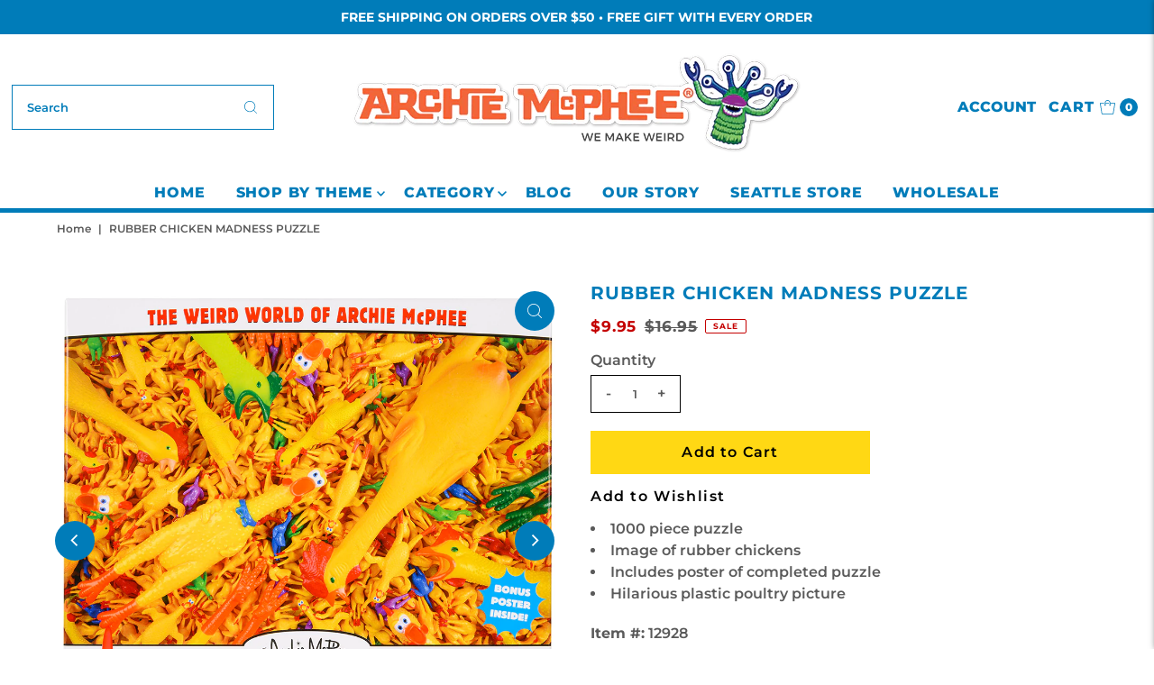

--- FILE ---
content_type: text/html; charset=UTF-8
request_url: https://zooomyapps.com/backinstock/ZooomyBackinStockjson.php?jsonCode=jQuery34107985962882344801_1768550475851&shop=archiemcphee.myshopify.com&product_id=4489096167497&_=1768550475852
body_size: 545
content:
jQuery34107985962882344801_1768550475851({"shop":"archiemcphee.myshopify.com","back_in_stock_text":"Notify Me","add_font_size":"18px","add_border_radius":"0px","add_border_width":"0px","add_border_color":"#FFD814","add_background_color":"#FFD814","add_font_color":"#000000","back_in_stock_width":"310","main_heading":"Notify Me When Back In Stock","sub_heading":"We will notify you when this product becomes available.","main_heading_color":"#0088CC","main_heading_size":"18px","sub_heading_color":"#5A5A5A","sub_heading_size":"13px","admin_email":"","quantity":"0","notify_msg":"Thank you! We will notify you when the item is back in stock.","notify_emsg":"Enter a valid email address.","user_added_css":".zbackinstock__headings .zooomyh3  #zooomyalertemail  {\r\n    border: 1px solid black; }\r\n\r\n#zooomybackinstock {\r\n   margin: 10px 0px  !important;\r\n    width: 310px !important; \r\n    border: none !important;\r\n    text-align: left !important;\r\n    padding: 0 !important;\r\n}\r\n\r\n#zooomyalertbtn {\r\n    padding: 5px  !important; }\r\n\r\n.zbackinstock__headings .zoomyh3 {\r\n    text-align: left  !important; }\r\n\r\n.zheading__text {\r\ntext-align: left   !important;\r\n}\r\n\r\n.zbackinstock__headings .zooomyh3 {\r\n \r\n    text-align: left !important;\r\n}","ccss":null,"email_placeholder":"Enter email...","autoemail":"no","checkdata":0,"shop_token":"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","branding":"","tc_txt":"","znltxt":"I want to receive newsletter updates.","znlsignup":"no","lay":"lay_1","collectionpage":"no","double_opt_enable":"no","double_opt_txt":"I consent to my email being used to notify me.","maillist":"no","fae":"yes","coll_btn_text":"","coll_btn_font_size":"10px","coll_btn_border_width":"0px","coll_btn_border_radius":"0px","coll_btn_width":"","coll_btn_border_color":"#000000","coll_btn_bg_color":"#000000","coll_btn_font_color":"#FFFFFF"})


--- FILE ---
content_type: text/plain;charset=UTF-8, text/javascript
request_url: https://app.accessibilityspark.com/sessions?shop=archiemcphee.myshopify.com
body_size: -81
content:
// 1768550474837 | archiemcphee.myshopify.com | null | undefined

--- FILE ---
content_type: application/javascript; charset=utf-8
request_url: https://searchanise-ef84.kxcdn.com/preload_data.0p8y4J0G3u.js
body_size: 11940
content:
window.Searchanise.preloadedSuggestions=['candy canes','finger puppets','rubber chicken','itty bitty','action figures','christmas ornament','bigfoot products','stocking stuffers','air fresheners','finger hands','christmas ornaments','big foot','squirrel feeder','candy cane','crazy cat lady','air freshener','strange friends','bigfoot pocket journals','all products','obvious plant','bacon products','action figure','finger monsters','surprise box','band aid','glow in the dark','tiny hands','finger puppet','for halloween','rubber duck','googly eyes','animal masks','squirrel underpants','wallingford beast','mystery box','jp patches','for christmas','wrapping paper','gift card','gift wrap','white elephant gifts','edgar allan poe','cat lady','wind up toys','tin foil hat','archie mcphee','finger feet','uff da','emergency underpants','lunch box','horse head mask','ruth bader ginsburg','wind up','rubber chickens','bulk box','playing cards','kitty cuddle costumes','jokes pranks and gags','t shirts','enamel pin','strange pins','pickle candy cane','instant underpants','jane austen','instant audience','devil duckie','crazy cat lady action figure','punching puppets','lip balm','auto sunshade','gift box','super sale','hot dog','hander pants','rosie the riveter','our mystery box','señor misterioso','stress tardigrade','finger tentacles','rubber duckies','school and office','mac and cheese candy canes','office possum','super awesome surprise bag','furry bones','bobble head','inflatable turkey','zombies and monsters','car sun shade','enamel pins','lunch boxes','super awesome','horse head squirrel feeder','whoopee cushion','bacon candy canes','plague doctor','christmas sweater','gag gift box','librarian action figure','disappointed sigh','blob fish','racing babies','tree topper','stress relief','jigsaw puzzle','on sale','unicorn mask','fez hat','finger hands for finger hands','shakespearean insult bandages','grump notebooks','emergency goat','sound maker','car freshener','lucky take-out surprise','emergency button','gift bag','key chain','cat bonnet','coloring books','happy axolotls','parasite pals','dashboard wiggler','the scream','cat hat','miniature figurines','star trek','noise maker','finger monster','surprise treasure box','racing possums','modest urn','emotional support chicken','small toys','fake mustaches','santaur ornament','banana slug','cat mask','party lights','krampus ornament','sunny the blobfish','pigeon mask','abraham lincoln','the cubes','dress up','face mask','box of stuff','eye glasses','horse head','halloween costumes','dr who','coffee mug','emergency cat','murder of crows','dill pickle candy','white elephant','post cards','super awesome surprise box','possum things','emergency googly eyes','stocking stuffer','mac and cheese','board games','tea infuser','night light','itty bitty rubber chicken','horse mask','dashboard jesus','bacon candy','emergency sounds','narwhal unicorn','inflatable tiara','punching puppet','goth cats','stress manatee','order a catalog','finger hand puppets','mustache party','mystery gift','sun shade','devil duckies','finger hand','punching nun','t shirt','new products','coffee can urn','temporary tattoo','krampus sweater','super awesome cards','super awesome surprise','sigmund freud','monster women','meditating bigfoot','pickle candy','glow cats','dog toys','nose pencil sharpener','party hats','lapel pins','star wars','coloring book','devil duck','weird stuff','flaming reindeer','gag gift','yodelling pickle','sleep mask','tardigrade ornament','fun desk stuff','squirrel underwear','key ring','j.p patches','top hat','electronic sound maker','hand puppets','fridge magnet','public toilet survival kit','strange friends action figures','meat parade','big foot products','pug in a peanut','thumb hat','toothpick bird','man hands','jigsaw puzzles','cake topper','finger pupp','bag of','possum in a peanut','gag gifts','bacon toothpaste','tiki mug','magic ball','tooth paste','itty bitty gargoyles','jesus bandages','unicorn horn','lobster claws','gift certificate','nancy pearl','finger cats','less talk more monkey','hula girl','box of mystery','go to hell','games and puzzles','giant pencil','ear guards','dill pickle candy cane','treasure box','tiny treasures','birthday gifts','dashboard buddha','fly widow','the office','plastic animals','pull back','christmas tree','clamdy canes','car shade','racing roaches','garden gnomes','finger cat paws','pencil toppers','de de','bird feeder','bigfoot air freshener','william shakespeare','bigfoot socks','ketchup candy cane','holiday lights','books and literary','back scratcher','inflatable toast','gift cards','sloth socks','luggage tag','brain mold','jesus christ','unicorn squirrel feeder','office axolotl','bacon bandages','bandages abraham','emily dickinson air fresheners','mr bacon','pillow covers','emergency yodel','doctor who','chicken mask','giant lobster claws','hell is other people','squeeze toy','duck feet','monster finger puppets','funny gifts','in a peanut','j p patches','handerpants gloves','crow mask','space needle','meditating mushroom','wind ups','trading cards','valentines day','rotisserie chicken candy canes','chattering teeth','cocktail accessories','tin foil hat cats','ugly christmas sweater','sense of humor','opera corn','tiny figures','water bear','librarian party','bacon air freshener','car full of cats auto sunshade','emergency chicken','uff da socks','go to hell game','accoutrements figure','santa hat','coffee cup','car stickers','banana slug mask','corgi dogs','poo products','shot glass','pencil sharpener','mini figures','jingle butts','tee shirt','wine stopper','oil paintings','fried chicken candy','chinese take-out','wedding cake topper','switchblade spork','box of fun','baby gifts','mini mushrooms','googly eyes glasses','tiki mugs','little hands','fathers day','kale candy canes','ice tray','moth man','tardigrade stress','pocket rubber chickens','popping thing','last supper after dinner mints','racing cats in boxes','head mask','glass ornaments','birthday cards','monkey fez','ice cream','man bun','pig mask','wall art','cthulhu christmas','krampus scarf','shakespearean insult gum','in a can','for cats','face masks','disguise glasses','splat possum','emergency affirmation button','find sasquatch','racing cats','cowgirl notebooks','plastic baby','decorate for halloween','pug mask','night lights','cat costume','body parts','slicey the pig','world\'s smallest','christmas stocking','mini hands','merry krampus','crazy cat','tin foil','ornaments monster','indian poster','can cooler','crazy cat lady game','costume halloween','tiny box','emergency bigfoot','jar of toys','christmas ornament jp patches','greeting cards','don\'t trumps','ice cube','guinea pig','dill pickle','random box','plastic ants','dissent mints','rubber duckie','animal mask','5 or less','finger sporks','party rats','switch blade comb','archie mcphee accoutrements','office monkey','party favors','dog mask','boxing puppet','tiny hands for tiny hands','brain gelatin mold','pizza candy','cat paw','finger crows','cat paws','marian the librarian','duck mask','emotional support','black cat','cat astronaut','christmas wrapping paper','sloth nurse bandages','hand puppet','deluxe rubber chicken','emergency cat sounds','starter kit','noise buttons','cat head','masks animal','small hands','door mat','axolotls bulk','oil cloth','super surprise','rbg stuff','emergency goat sounds','high five','existential items','gift bags','monster ornaments','kitty cuddle','nancy pearl action figure','sense of humor box','middle child mints','squirrel in underpants','tiny hand','hairless hugo','jane austen action figure','sandwich bags','racing sloths','instant underwear','pirate hat','glow dogs','cleaning kitties','goth cat','candy candy','baby worm','board game','last supper','handi panda','emily dickinson','blobfish fish','car air freshener','cowboy hat','squeeze toys','cat scarf','quality dashboard hula','ketchup candy','mystery box of stuff','car full of bees','what we do in the','funny things','bigfoot ornament','cat coin purse','giant googly eyes','grab box','cocktail drink elephant','pickle candy canes','fly swatter','handi squirrel','sloth mask','tarot cards','one day sale','geek pen','cat hats','jelly beans','freeloader fork','you are awesome','flavored candy canes','emergency horse','luggage tags','super awesome box','surprise boxes','groaning blobfish','cupcake toothpaste','cat tiki','pink elephant','tiki cocktail','council of monsters','bow tie','light up','get well','horse handicorn','lunch lady','and star','emergency crow','gift boxes','fortune cookie','free sticker','ruth bader','gravy candy','octopus tentacles','rat mask','fried chicken','crime scene','play set','wolf mask','take out','thanksgiving gumballs','tardigrade air freshener','hand soap','candy tin','meditating squid','stress turkey','cat magnets','gnarly teeth','wrapping paper book','rosie the riveter action figure','bibo click','old man','edgar allan poe sweater','sugar skull','emergency unicorn','nikola tesla socks','donkey cigarette dispenser','emergency monkey','bacon ornament','fake teeth','catapult device','super awesome trading cards','bird mask','mini decorations','santa possum','nuns around','goat noisemaker','vegetable candy','blow up','zombie finger puppets','goat sound','yodeling pickle ornament','whoopee cushions','existential coloring book','cowgirl bandages','unicorn discovery kit','cupcake mints','cone kitty','lord of the rings','switchblade comb','formal handerpants','vinyl stickers','opossum for','strange pin','box of','rubber rat','racing reapers','bob ross','shows entertain','middle child','salt and pepper shakers','our box','pizza candy canes','prank gift box','uff da bandages','tote bags','oil painting','chicken feet','surprise bag','string light','pillow cover','squirrel mask','deluxe finger monsters','inflatable beard','hard candy','cat cult','bravery bandages','praying mantis mask','banana slug ornament','tongue scraper','introvert notebooks','cat buddha','indian posters','bacon soap','bigfoot action figure','doll parts','shark head','emergency yodel button','gifts under 5','fly widow game','chicken candy canes','air fresh','bobbing heads','nightmare before christmas','art supplies','voodoo doll','stupid gifts','car air fresheners','party frogs','giant plastic ear','turkey hat','cryptids usa','lip products','tv dinner','b movie','favorite child','cowgirl lunchbox','rotisserie chicken','pagan breakfast god mask','answer button','tiny box of','propeller beanie','auto shade','showers cover','emergency underwear','key covers','how did the chicken cross the road game','jokes and pranks','pickle bandages','loving friends','plush toy','dental floss','pho candy canes','handi cat','mr t','day of the dead','boy band cats','bibo ornament','santa sasquatch','metal lunch boxes','grump notebook','gertrude ornament','cat head squirrel feeder','halloween masks','existentialist gum','plastic babies','small vinyl','magic tricks','loving friends kitty cuddle costumes','macaroni and cheese canes','senor misterioso glow in the dark','inflatable unicorn horn cats','high five this sign','glass ornament','bat mask','pet urn','passover plagues','pug dog','push pins','christmas tree topper','window shade','men\'s clothing','dog toy','no face','hot dogs','cat puppet','pietro ramirez','tiny feet','splat frog','ice cube tray','popping things','pickle fingers','plastic jesus','happy birthday','itty b','and pi','stuffed toy','miniature people','king crown','holy toast','easter bunny','affirmation button','far from the','wind-up toys','squishy hedgehog','self esteem coloring book','box of awesome','seagull mask','gift tag','top sellers','baby face','fortune cards','itty bitty rubber chickens','big foot foot','gnome squirrel feeder','screaming figure','christmas cards','itty bitty trash','turkey products','dog lady','lunch disguise sandwich bags','joy buzzer','angry scotsman','magic 8 ball','cat ornament','april fools','sun glasses','dress up squirrel','hot dog candy canes','cryptozoological specimens','archie mcphee starter kit','band aid strips','mac and cheese candy cane','big foot action figure','we can do it','sloth nurse','pet stuff','grump socks','ugly sweaters','mac and cheese candy','itty bitty aliens','boxing puppets','bigfoot sweater','prank posters','red wig','snake in','axolotl office','eyeball ornaments','jane austen items','note books','gag box','jp patches ornaments','cat sunshade','trick of the day','bubble gum','unicorn bandages','sticker sheet','finger rats','beard guards','groucho glasses','ha ds','embroidered patch','kale candy','underwear gloves','praying mantis','rubber chicken ornament','bacon mints','camping frogs','fidget intestines','bendable party mustache','bigfoot research kit','emergency chicken sounds','star trek action figures','meh ornament','eyeball finger puppets','thank you','gravy candy canes','fish head','giant bug','glow in the dark finger hands','christmas sale','dress up pickle','underpants wallet','pressed penny pocketbook','emergency affirmation','fake food','christmas tree ornaments','cat ears','adult novelties','creepy clown','pressed pennies','welcome mat','finger capybaras','led lights','boo boo kisses bandages','best sellers','gin and titonic ice cube tray','santa pigeon','drink markers','seattle souvenir','slug mask','cat air freshener','meditating axolotls','rubber chicken socks','go to hell the game','mystery gift box','alien sunglasses','grim reaper','blobfish ornament','gummy meat','golden girl','candy in tin','rainbow finger hands','liquid cats','pocket protection','styrofoam head','lobster candy','super awesome postcards','eyeball ball','car accessories','squishy bigfoot bff','pocket journals','party hat','rbg nodder','of cards','ruth bader ginsburg collar','atheist stocking','finger unicorns','nose and glasses','car sunshade','secret cat cult','awesome surprise box','squeak pickle','therapeutic mushroom','beard of bees','ultimate geek pen','for the home','virgin mary','cat butt','eye ball','finger squirrel','temporary toupee tattoos','splat animal','cigarette dispenser','yo yo','glow in dark','great philosophers','archie mcphee t-shirt','bunny rabbit','jumbo magnets','wind-up lederhosen','thumb hats','tin box','itty bitty bigfoot','goat mask','car full of squirrels','dear leader','champion rubber chicken','car window','bacon lip balm','pizza rat','elf ears','reboot charm','self esteem','oven mitt','finger cat','t re','creepy horse head','robot toy','lederhosen unicorn','goth cat ornament','shakespeare punching','rbg bobblehead','lobster mask','ugly sweater','jar of stuff','screaming chicken','monster woman','sardine candy canes','squeeze stress','mood ring','itty bitty tools','yard art','bacon toothpicks','biggest and loudest rubber chicken','bad candy','weird candy','garden gnome','finger zombies','last and','cotton candy','funny gift','narcissist notebooks','racing rubber chickens','chicken candy','green finger tentacles','cat hands','green cthulhu','finger bats','racing tardigrades','buddha cat','over the hill','desktop drum set','lucky cat','cat toy','senor glow misterioso','pickle ornament','cat car shade','meh socks','bad hair day','gag gift boxes','santa possum ornament','macaroni and cheese','the office cubes','racing cats in sacks','rubber chicken keyring','cat tin foil hat','hawaiian tiki','bathroom articles','office animal','easter gifts','go go gargoyle','disguise costume','finger squirrels','glow in the dark chicken','atheist ornament','squirrel ornament','stress toys','tube of','sarcastic applause','cute axolotl','poison dart frogs','i love socks','dashboard hula','squirrel feeders','bigfoot basecamp','raccoon buddy','horrified movie victims','possum candy','postcards book','ear buds','pressed penny','were wolf','styrofoam cat head','gravy fountain','gift card 50.00','possum candy canes','socks all','toilet seat','finger brains','tiny rubber duckie','bigfoot pocket journal','wine bottle stopper','pencil topper','fez monkey','birthday candles','safety fez','finger hands for finger hands?aff','chinese take out','liquid ass','office squirrel','bacon scarf','monkey charm','zombie sleep mask','hand pug','trash can','brain mold right and left hemisphere','religious figure','bat air freshener','jelly fish','candy can','despair pennant','parking space goddess','fortune teller','kid gifts','lucky take out surprise','zen bigfoot','popping eye-popping','cat sounds','miniature golf','gift certificate delivered','instant audience sounds','yodel button','ugly dolls','jingle butts ornaments','fancy foil','finger hooks','latex mask','antisocial media notebooks','gas mask','religious contemplation','coffee can','pickle air freshener','dissent air freshener','fidget toys','literary figures','tentacle mustache','capybara in a peanut','jello mold','fly undertaker','giant hands','clock with','super awesome fortune cards','finger possums','santa pigeon tree topper','finger hat','boxing kangaroos','handicat soft','burt reynolds','coffee candy canes','poker chips','party stuff','crowned critters','squirrel sunshade','inflatable chicken','note book','crime scene tape','famous alien creation','derpy cat','finger looks','strange things','santa ornament','hand finger puppet','crow girl','catapult gag gifts','all costumes','valentine card','unicorn finger puppets','you\'re the star','hot dog homestead','fact machinery','dress up magnets','santaur christmas','itty bitty crows','under pants','mac n cheese candy canes','toy animals','itty bitty cats','coal candy canes','finger hands and finger feet','itty bitty axolotls','jesus figure','storage box','no button','classical music','pop up','hamdy canes','sell your house kit','sleep masks','howling wolf mask','audience noisemaker','foil hat','awesome box','mini rubber chicken','temporary tattoos','historical figures','introvert ornament','ouija board','grow a','albino bowler','itty bitty balloon animals','skeleton scarf','pug head ornament','itty bitty bones','ketchup candy canes','illuminati storage','stress possum','metal tins','pickle mints','wedding topper','cat stuff','nikola tesla','racing snails','joke gifts','bacon wallet','emergency sound','set of 4','balloon animals','worlds smallest underpants','our most','literary gifts','toast mattress','meat puzzles','mansplaining mints','gift tags','beethoven nodder','vulture ornament','bag of cats','tiny toys','tree ornaments','bigfoot bandages','catalog order','squirrel finger puppets','sunshade auto','table cloth','corgi finger puppet','raccoon mask','chicken game','saint joseph','mona lisa','greeting card','bacon candy cane','place mat','science fiction','vintage postcards','horse hooves','participation award','bandaid bulk','yodeling pickle','lunch bag','video game','hand finger puppets','gingham kitty dress','funny squishy','halloween year-round','yodeling pickles','meditating mushrooms','clam candy cane','racing cat','bah humbug','nancy pearl librarian','cell phone','travel accessories','devil duck bath mat','shark attack','rat racers','tattoos in tin','emily dickinson air freshener','olive loaf','finger pigs','dashboard hula girl','blind box','car full of aliens auto sunshade','finger puppets bulk','cleaning cats','polar bear','emergency monkey sounds','shrunken heads','bath mat','grumpy notebooks','bibo oil','yeti ornament','accoutrements handerpants','salt and pepper','creature from the','hand squirrels','party favor','party supplies','chinese food container','pocket rubber chicken','new year\'s eve','dart in','who would buy this','leech bandage','tapir socks','cat bowtie','dashboard monster','white elephant gift wrap','bacon gumballs','pho candy','tv tray','lunch meat notebooks','bacon watch','existentialist ornaments','mini finger hands','bull dog','plastic toys','crazy dog lady','cold war','shock pen','finger claws','good and bad candy','cat masks','finger spork','deer mask','itty bitty critters','thank you cards','survival kit','lucha libre','car fresheners','christmas card','nun puppet','sound buttons','chicken hat','creepy horse man','racing chickens','fingers puppets','emergency sock','elephant cocktail','plastic hut','post it','bacon floss','eye mask','pickle socks','porcelain head','jack skellington','of tiny treasures','guinea pig mask','atheist socks','tin foil hats','mini rubber chickens','shakespearean insult','racing possum','gnome hat','magic box','geek gifts','eagle mask','owl mask','tin hat','light string','corn dog','dress up bigfoot','gifts for men','godzilla movie','emergency horse noisemaker','pee wee','bald bigfoot','st clare','cat finger','finger raccoons','dissent socks','bacon bandaid','public toilet','flavored toothpicks','possum ornament','prank box','little undertaker','despair ornament','chandelier 3d air freshener','finger lobster claws','car full of cats','finger slugs','baby hands','super hero','hawaiian clothes','adhesive bandages','tv dinner tray','gift puzzle','fun gadgets','cat pin','meh bandages','card game','safety monitor','hats for dogs','bobble jesus','brain finger puppet','drink marker','you grab','uff da air freshener','stress ball','cat toys','hand sanitary','unicorn scarf','uf da','pickle playing cards','toilet seat cover','rubber chicken finger puppet','murder of crows figures','stress mushrooms','lucky mojo','room curtain','underpants gloves','animal head','shrunken head','you are awesome button','stylish mustaches','chicken head','easter island','unicorn socks','bigfoot scarf','finger bulk','glow cat','fat spray','lovecraftian horror','plastic rats','nose sharpener','squirrel in underpants air freshener','abe lincoln','bigfoot lunchbox','hairless cat','black cats','rest in coffee can','jar of','glow in the dark finger monster','switchblade mustache comb','monster ornament set','hypno glasses','wasabi candy canes','free gift','trophy kit','bacon purse','golf course','black light','weird products','science kit','bigfoot finger feet','itty bitty chickens','halloween costume','elephant mask','rubber chicken pin','emergency crow sounds','car sun shades','seattle socks','wonder woman','baby shower','narcissist soap','bigfoot puzzle','pocket protect','alien finger hands','bacon stocking','council of monsters playing cards','dad gifts','bigfoot mints','home decor','mac & cheese candy canes','archie\'s attic','captain\'s hat','punctuation ornaments','mr roger','hot dog candy','crab claws','new year','3d bee air freshener','playing card','wizard hat','mac n cheese','small animals','roaches plastic','cat eye glasses','contact us','wind up high five','cat finger puppets','desk toys','photo prop','super librarian','monster finger','candy box','bigfoot shirt','i love cats','garbage cans','communist buttons','yuji pigeon','grumpy frog','hand centaur','bigfoot playing cards','pen is','pigeon in a peanut','bald eagle','thanksgiving candy','itty bitty hands','party frog','music shirt','has masks','paper placemats','easter eggs','angry scotsman mints','cat shade','awooga eye popping glasses','squirrel coffee','car accessory','soft vinyl','geek ball','cat cards','key chains','krampus socks','cat in','bacon balm','red nose','slug stampede','skull teapot','cat costumes','emergency bowtie','chicken sounds','mushroom air freshener','generic playing cards','the scream bandages','bird finger puppets','peanut butter','narwhal horn','cupcake floss','father\'s day','birthday card','french bulldogs','last supper placemats','googly eye','beer bottle','the scream electronic','hot sauce','cat pillow','cat ust','tiny hat','bacon magnet','cthulhu charm','zombie horse mask','world’s smallest','dancing lederhosen','bigfoot bandana','insects every','gift tag stickers','peppy pigeon','wet food joyride','jackalope nodder','uh oh emergency underwear','plague doctor mask','stress toy','for cat','squirrel air freshener','glow chicken','racing blobfish','christmas frogs','sloth scarf','finger cat paw','from hawaiian','finger tardigrades','wasabi candy','pull back racers','finger puppet hand','good luck','itty bitty mushrooms','emergency self-esteem kit','unicorn head','narwhal horn candy','bandage strips','remote control','puzzle box','happy hot dog ornament','pop it','anime eyes','game of','model kit','squawking pigeon','or you','finger underpants','gummy candy','bendy sour pickle','cricket sounds','corn hole','funny glasses','santa dreidel','wizard cat','deluxe disguise glasses','unicorn notebooks','cats in boxes','tissue box','angry set','book smeller','mustache ornament','art posters','mothman pin','squishy finger puppet','metal sign','cryptozoological vinyl','bulk tiny','giant wooden pencil','final notes','cake candelabra','the scream figure','shirt isn\'t','emotional support vest','itty bitty city critters','stress werewolf','cat products','world best teenager','sasquatch super-fan','possum air freshener','itty bitty trophies','head masks','bow ties','itty bitty corgis','pregnancy test','key caps','pens finger','mens socks','gift for mom','toothpick dispenser','poe sweater','itty bitty crowns','favorite insects','jane austen tattoos','grump soap','crazy gifts','christmas hat','office cubes','full body suit','the punching nun','king fu','hell money','cat eyes','saint of','chicken socks','duck feet finger','rubber chicken bandages','shop all','graduation gifts','hand squirrel','purrrly kitty in a box','assortment boxes','itty bitty body parts','squirrel in underpants ornaments','cat unicorn horn','flying spaghetti monster','christmas sweaters','plastic people','cat wine stopper','chicken face masks','car sun','emergency bigfoot noises','edgar poe','alien hands','emergency self-esteem','black and white finger monsters','super awesome gift card','embroidered patches','farm animals','spoon rest','itty bitty wizards','unicorn ornament','mushroom canes','finger puppet finger cats','eye tape','monster socks','unicorn mints','hand underpants','kitty playing cards','daily disappointments','charles darwin','dashboard cat buddha','mini chickens','bowling alley','city critters','merry christmas frogs','mini pranks','wind up toy','old lady','loch ness monster','crab claw','awesome cards','office bigfoot','bigfoot pin','kids stuffer','archie attic','gift set','slice in','loch monster','penny press','right finger hands','parasite products','racing toys','tea cups','valentine\'s day','rubber hands','butter candy canes','cat ornaments','dash board','halloween ornaments','unicorn lunchbox','albert einstein','smile face','renaissance kitty','slap bracelets','take out box','leech bandages','new years','iron on patches','van gogh','can of nuts','nancy pearl librarian action figure','spy pen','make up','rubber chicken museum','rubber chicken playing cards','christmas hats','squirrel head','derpy cat ornament','unicorn notebook','mini garden birds','cat unicorn','rosie the riveter dashboard','cowgirl lip balm','pickle jelly beans','cupcake bandages','baby raccoon buddy','free stickers','car full of','prism light','in tin','kindergarten teachers','bald head','gum balls','skeleton air','panda suit','cat notebook','tiny things','mallard duck mask','killer bees','plague doctor socks','every thing','grump scarf','side show','smoking donkey','strange friends?aff','air horn','business men','christmas gifts','big pencil','space alien','mac & cheese','bacon gift wrap','giant ear','peanut cars','human anatomically','mother\'s day','gift alarm','monster bandana','bacon beans','finger tentacle','bald cap','neck tie','mystery of','cryptozoological figure','dashboard pug buddha','kitty dress','surprise treasure boxes','holiday sweater','eagle talons','funny tea','steam punk','ruth bader ginsburg air freshener dissent','illuminati air','emergency replacement sock','bah humbug candy cane','christmas pickle','christmas candy','x ray','cowboys and','cow girl','modest pet urn','water toys','cow mask','wizard of','ornaments unicorn','serving tray','bed bug','bendy rubber chicken','iron on','mysterious box of mystery','finger geckos','art deco','rbg novelties','squawking rubber chicken','finger unicorn','tardigrade night light','women socks','elf on the shelf','be kind','pin up','brain mold gelatin','handisquirrel squirrel','hard hat','unicorn head squirrel feeder','opossum in a','kitchen articles','the cubes the office','hippo attack mug','happy axolotl','bee pin','king trumps','walrus mask','macho tissues','finger meerkats','sugar skulls','christmas tree ornament','scream bandages','corn multi-tool','astrology candy','car full','pickle cards','crazy cat lady socks','fling chicken','wind up pigeon','traffic cones','rage figure','itty bitty vampires','cat monk','drinking chicken','cat fingers','hanukkah santa','itty bitty snails','inflatable unicorn horn for cats','ninja turtle','bath tub','head bands','r c','bacon mustache','box of axolotls','dill pickle candy canes','tiny life','finger owls','crazy cat lady bandages','dark skin','pigeon head','play food','rosie the riveter lip balm','lil devils trick','bull doggies','glow stick','garden birds','safety vest','octopus porcelain mug','cat socks','racing crows','dashboard cat','paparazzi figure','dove mask','opossum in','shopping bag','hell is other people socks','cthulhu christmas sweater','grumpy old','bag of stuff','dad jokes','introvert mints','roscoe pug','laboratory decor','dashboard genius','ass hat','great philosophers coloring book','finger hands bulk','instant beach','baseball cap','sour cream and onion canes','finger toys','monster claws','knit hat','rubber chicken puzzle','fantastic finger monsters','rubber chicken sunshade','christmas tattoos','3d air freshener','finger pigeon','lunch meat','emergency underpants disposable','world largest','itty bitty blobfish','dog costume','punching cat','bibo painting','seven deadly sin','air freshen','duct tape','trash panda','a to give','movie victims','phone case','sale items','tote bag','pop cam','nose puppet','holiday for the','journal notebooks','hat for cat','music box','nick and mortaring','flavored candy','flavored toothpaste','cat in a can','tesla coil','cat and me','king king','racing babies box','what would bigfoot do','dress up shakespeare','wine bottle','funeral potatoes','gifts for','mugs cat tiki','get well soon','halloween candy','squirrel car sunshade','led string light','pickles candy','rubber chicken mask','magic cat','bacon game','political statement','pi cake pan','little devil','snake in a can','lobster claw','handicorn finger puppet','valentines cards','two baby','award ribbon','animal puppets','clothing patches','santa hats','world\'s largest underpants','statue of','krampus air freshener','box o fun','pig feet','love note','latex masks','shrimp clips','cat shirt','handi horse','bee beard','polar bear costume','tiny finger hands','tin toys','chicken costume','bat cat','cat hand puppet','sailor hat','tattoo party','prank kit','finger paws','i love','french fry','small plastic','finger axolotl','dissent ornament','first aid','human anatomy','glass tree ornaments','finger goats','plastic ear','bacon tape','monster cards','cat window','emergency santa kit','small dice','rubber chicken air freshener','gummy bacon','rubber mask','giant eyes','classic disguise','gift wrapping','stress cat','holiday cards','mustache comb','funny gift for','coin purse','cat box','human brain','horror movie','cultured corgi','chicken suit','strange friends action','wasabi toothpaste','cat wizard','giant lizards','fun on the','push pin','fingerless gloves','bacon jelly beans','astronaut ice cream','our yeti','rocket launch','jinx removing spray','bath toys','loving friends kitty cuddle','blue q','crazy cat lady board game','lunch bags','gun with','medical-themed anthropomorphized','little toys','krampus stocking','business card','cat dress','car of','pickle candy in tin','or ament','jesus action figure','glass tube','dashboard eyeball','3d bat air freshener','unicorns things','vinyl dashboard cat buddha','surprise popping alley cat','miracle jesus','rubber duckies for','stress mushroom','support chicken','propeller hat','rabbit costume','toy explosion puzzle','monster ornament','popping possum','pretend food','krampus candy canes','phone stand','bacon gifts','bride and groom','yodeling christmas pickle','art in the dark','big ears','candy corn','in a tin','archie mcphee instant underpants','insult gum','atheist christmas','bigfoot sounds','christmas paper','fish mask','snapping gum','dog hat','cleaning cat air freshener','self esteem kit','book end','charles darwin ornament','pill box','trumps wiggler','googly eyes luggage tag','ash can','squishy bigfoot','animal sounds','cat cone','tentacle finger','cat car','cardboard stand-up','water bottle','kit at','ant eater','candy cand','cat sun shade','dill pickle mints','can of','all bandages','bacon candle','car air','disposable underpants','wiener dog','diamond ring','finger puppets monster','unicorn hooves','wind-up high five','bulk finger','bandages goods','car bobbles','dragon skeleton','crow in a peanut','tardis mug','santa claus','elves elves','car full of bees auto sunshade','black and white','facial hair','party decorations','car dashboard','rest in','basic rubber chicken','nuns all','crown hat-shaped','itty bitty finger hands','meat loaf','surprise popping','the answer button','llama into','freud candy','rainbow chickens','cat finger puppet','sea lion','the office stuff','sparkling of','stinky air freshener','tiny people','pirate pencil toppers','car full of squirrels sunshade','paint by number','rubber chicken scarf','russian commie','bag of busted businessmen','glow dark','crazy lady','bigfoot feet','bob dobbs','itty bitty possums','mini hand','office gifts','happy face','latex rat mask','man buns','rubber chicken wine stopper','bulk finger puppets','or aments','big box','existential coloring','super fan','racing sloth','chicken head mask','wrestling mask','parking goddess','no pen','mcphee box','slug man','brisket candy canes','bigfoot notebook','animal heads','get well soon gift bag','squirrels in underpants','bigfoot night light','dashboard monk','rubber masks','tiny rubber chicken','joy ride','stretchy alien','wiener dogs','golden girls','fried egg','annoy people','lincoln sweater','bigfoot candy canes','bigfoot sweaters','thumb up','men\'s socks','french bulldog','mini toys','jp patches socks','mr bill','cocktail drink','racing tardigrades set of 4','what would','bacon wrapping paper','bigfoot nodder','tiny hands bulk','popping alley cat','kitty costumes','bacon pennant','glow chamber puzzle','ornaments ornament','bigfoot joyride','tesla socks','itty bitt','funny bandages','joke gift','boy band','nose glasses','bigfoot costume','racing baby','squirrel coffee cup','chicken flingers','grumpy old dudes','so ks','squirrel head feeder','rainbow unicorn','vinyl decals','cat astronaut strange pin','pug buddha','handi monster','finger axolotls','moral stories','talking button','eye pop','christmas lights','food on','stress chicken','books about','halloween decor','maggie squirrel','ice cream magnets','heart shaped','accoutrements things','big hands','unicorn lederhosen','bacon box','christmas story','sell your house','greatest presidents','big the foot','in they','liquid cat','action figurine','emo cat','big brother','alley cat','possum flavored candy canes','invading of the','drum set','iphone case','inflatable fruit cake','candy cigarettes','body part','cool stuff','money and','hats for cats','slime monsters','parts of the body','caesar salad','unicorn sounds','bacon strips','jingle butt','super sale sale','mushroom stress','hat for cats','candy book','pi mold','chocolate am','itty bitty whales','muhammad ali','for mask','possum peanut','beer hat','cats in sacks','punching nuns','things that annoy me','caesar salad candy canes','horse sounds','supreme court justice','zombie mask','lazy housekeeper mop slippers','bendy pickle','bug candy','cupcake gumballs','head pop','emergency sounds noisemaker','prank gift'];

--- FILE ---
content_type: text/javascript; charset=utf-8
request_url: https://mcphee.com/products/rubber-chicken-madness-puzzle.js
body_size: 1082
content:
{"id":4489096167497,"title":"Rubber Chicken Madness Puzzle","handle":"rubber-chicken-madness-puzzle","description":"While Rubber Chickens are known for being simply funny, this puzzle is pretty complicated. It’s a 1000 piece puzzle depicting a pile of Rubber Chickens. The colors of all the chickens are similar so you’re going to have to use the textures to put this together. This high-quality puzzle is 19-1\/8\" x 28-3\/4\" when completed. Includes bonus poster! \n","published_at":"2020-06-11T12:31:11-07:00","created_at":"2020-06-09T11:26:44-07:00","vendor":"Archie McPhee","type":"","tags":["All Products","funny gifts","Games \u0026 Puzzles","Puzzles","Rubber Chicken","Super Sale"],"price":995,"price_min":995,"price_max":995,"available":true,"price_varies":false,"compare_at_price":1695,"compare_at_price_min":1695,"compare_at_price_max":1695,"compare_at_price_varies":false,"variants":[{"id":31617847132233,"title":"Default Title","option1":"Default Title","option2":null,"option3":null,"sku":"12928","requires_shipping":true,"taxable":true,"featured_image":null,"available":true,"name":"Rubber Chicken Madness Puzzle","public_title":null,"options":["Default Title"],"price":995,"weight":0,"compare_at_price":1695,"inventory_quantity":29,"inventory_management":"shopify","inventory_policy":"deny","barcode":"739048129281","quantity_rule":{"min":1,"max":null,"increment":1},"quantity_price_breaks":[],"requires_selling_plan":false,"selling_plan_allocations":[]}],"images":["\/\/cdn.shopify.com\/s\/files\/1\/1365\/2497\/products\/rubber-chicken-madness-puzzle-box.png?v=1665808886","\/\/cdn.shopify.com\/s\/files\/1\/1365\/2497\/products\/rubber-chicken-madness-puzzle.png?v=1665808887","\/\/cdn.shopify.com\/s\/files\/1\/1365\/2497\/products\/rubber-chicken-madness-puzzle-box-side.png?v=1665808888"],"featured_image":"\/\/cdn.shopify.com\/s\/files\/1\/1365\/2497\/products\/rubber-chicken-madness-puzzle-box.png?v=1665808886","options":[{"name":"Title","position":1,"values":["Default Title"]}],"url":"\/products\/rubber-chicken-madness-puzzle","media":[{"alt":"Colorful 1000-piece jigsaw puzzle box featuring a chaotic pile of yellow rubber chickens with scattered blue, green, and purple accents. Text reads \"The Weird World of Archie McPhee\" and \"Rubber Chicken Madness\".","id":6293816705097,"position":1,"preview_image":{"aspect_ratio":1.0,"height":1000,"width":1000,"src":"https:\/\/cdn.shopify.com\/s\/files\/1\/1365\/2497\/products\/rubber-chicken-madness-puzzle-box.png?v=1665808886"},"aspect_ratio":1.0,"height":1000,"media_type":"image","src":"https:\/\/cdn.shopify.com\/s\/files\/1\/1365\/2497\/products\/rubber-chicken-madness-puzzle-box.png?v=1665808886","width":1000},{"alt":"Chaotic pile of colorful rubber chickens in various sizes, creating a vibrant and textured jigsaw puzzle image. Yellow chickens dominate, with splashes of red, blue, green, and purple throughout the jumbled arrangement.","id":6293816737865,"position":2,"preview_image":{"aspect_ratio":1.0,"height":1000,"width":1000,"src":"https:\/\/cdn.shopify.com\/s\/files\/1\/1365\/2497\/products\/rubber-chicken-madness-puzzle.png?v=1665808887"},"aspect_ratio":1.0,"height":1000,"media_type":"image","src":"https:\/\/cdn.shopify.com\/s\/files\/1\/1365\/2497\/products\/rubber-chicken-madness-puzzle.png?v=1665808887","width":1000},{"alt":"1000-piece puzzle box featuring a chaotic pile of yellow rubber chickens, with product name \"Rubber Chicken Madness\" and brand logo. One puzzle piece shown separately, highlighting the challenging nature of the jigsaw puzzle.","id":6293816770633,"position":3,"preview_image":{"aspect_ratio":1.0,"height":1000,"width":1000,"src":"https:\/\/cdn.shopify.com\/s\/files\/1\/1365\/2497\/products\/rubber-chicken-madness-puzzle-box-side.png?v=1665808888"},"aspect_ratio":1.0,"height":1000,"media_type":"image","src":"https:\/\/cdn.shopify.com\/s\/files\/1\/1365\/2497\/products\/rubber-chicken-madness-puzzle-box-side.png?v=1665808888","width":1000}],"requires_selling_plan":false,"selling_plan_groups":[]}